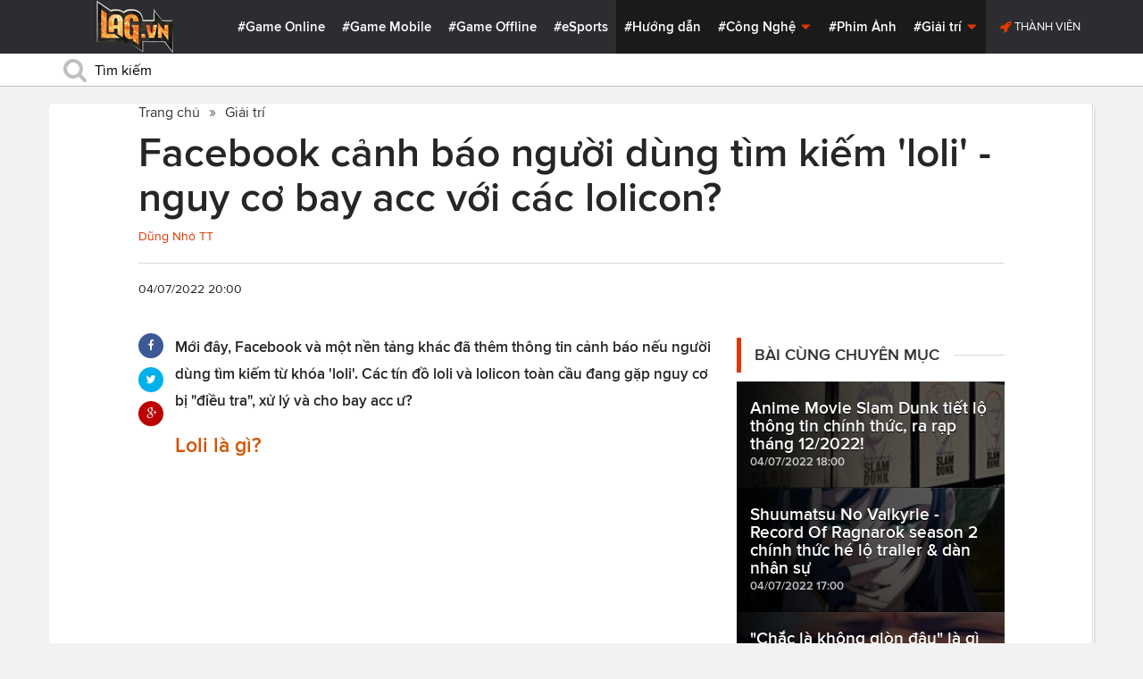

--- FILE ---
content_type: text/html; charset=utf-8
request_url: https://lag.vn/tin/giai-tri/facebook-canh-bao-nguoi-dung-tim-kiem-loli-nguy-co-bay-acc-voi-cac-lolicon-.html
body_size: 21427
content:

<!DOCTYPE html>
<html xmlns="//www.w3.org/1999/xhtml" xml:lang="vi-vn" lang="vi-vn"  xmlns:og="//ogp.me/ns#" itemscope="itemscope" itemtype="//schema.org/WebPage">
<head><title>
	Facebook cảnh báo người dùng tìm kiếm 'loli' - nguy cơ bay acc với các lolicon?
</title><meta id="ctl00_MetaKeywords" name="keywords" content="loli,Facebook,lolicon,loli là gì,Facebook cảnh báo người tìm loli,Facebook loli,Facebook cảnh báo người tìm kiếm loli,lolicon Facebook,Facebook xử lý lolicon,loli anime,loli manga,pinterest loli," /><meta id="ctl00_MetaKeywords2" name="news_keywords" content="loli,Facebook,lolicon,loli là gì,Facebook cảnh báo người tìm loli,Facebook loli,Facebook cảnh báo người tìm kiếm loli,lolicon Facebook,Facebook xử lý lolicon,loli anime,loli manga,pinterest loli," /><meta id="ctl00_MetaDescription" name="description" content="Mới đây, Facebook và một nền tảng khác đã thêm thông tin cảnh báo nếu người dùng tìm kiếm từ khóa &#39;loli&#39;. Các tín đồ loli và lolicon toàn cầu đang gặp nguy cơ bị &quot;điều tra&quot;, xử lý và cho bay acc ư?" /><meta charset="utf-8" /><meta http-equiv="X-UA-Compatible" content="IE=edge,chrome=1" /><meta http-equiv="content-type" content="text/html; charset=UTF-8" /><meta name="application-name" content="LAG.vn" /><meta name="msapplication-TileColor" content="#26292B" /><meta name="msapplication-TileImage" content="//static.lag.vn/bundles/gamespotsite/images/win8pin.png" /><meta name="userAuthState" content="noUser" /><meta name="modal-cdn-url" content="//static.lag.vn/js/modals.json?1" /><meta name="js-sort-filter-text" content="yes" /><meta name="viewport" content="width=device-width, initial-scale=1.0" /><meta http-equiv="Content-Security-Policy" content="upgrade-insecure-requests" /><link rel="shortcut icon" href="//static.lag.vn/images/favicon/favicon3.ico" /><link rel="apple-touch-icon" sizes="57x57" href="//static.lag.vn/images/favicon/apple-icon-57x57.png?3" /><link rel="apple-touch-icon" sizes="60x60" href="//static.lag.vn/images/favicon/apple-icon-60x60.png?3" /><link rel="apple-touch-icon" sizes="72x72" href="//static.lag.vn/images/favicon/apple-icon-72x72.png?3" /><link rel="apple-touch-icon" sizes="76x76" href="//static.lag.vn/images/favicon/apple-icon-76x76.png?3" /><link rel="apple-touch-icon" sizes="114x114" href="//static.lag.vn/images/favicon/apple-icon-114x114.png?3" /><link rel="apple-touch-icon" sizes="120x120" href="//static.lag.vn/images/favicon/apple-icon-120x120.png?3" /><link rel="apple-touch-icon" sizes="144x144" href="//static.lag.vn/images/favicon/apple-icon-144x144.png?3" /><link rel="apple-touch-icon" sizes="152x152" href="//static.lag.vn/images/favicon/apple-icon-152x152.png?3" /><link rel="apple-touch-icon" sizes="180x180" href="//static.lag.vn/images/favicon/apple-icon-180x180.png?3" /><link rel="icon" type="image/png" sizes="192x192" href="//static.lag.vn/images/favicon/android-icon-192x192.png?3" /><link rel="icon" type="image/png" sizes="32x32" href="//static.lag.vn/images/favicon/favicon-32x32.png?3" /><link rel="icon" type="image/png" sizes="96x96" href="//static.lag.vn/images/favicon/favicon-96x96.png?3" /><link rel="icon" type="image/png" sizes="16x16" href="//static.lag.vn/images/favicon/favicon-16x16.png?3" /><link rel="manifest" href="//static.lag.vn/images/favicon/manifest.json?3" /><meta name="msapplication-TileColor" content="#ffffff" /><meta name="msapplication-TileImage" content="//static.lag.vn/images/favicon/ms-icon-144x144.png?3" /><meta name="theme-color" content="#ffffff" /><link href="//static.lag.vn/css/main.min.css?1.1.4" rel="stylesheet" />

    
    <!--link href="//static.lag.vn/css/gamespot.min.css" rel="stylesheet" /-->
    
    <noscript>
        <!--[if !IE]>--><link rel="stylesheet" href="//static.lag.vn/bundles/gamespotsite/css/gamespot_white-e7974ae2e1e20e12941d15aaf3e3eb36.css?3.6.2" /><!--<![endif]--><!--[if IE]><link rel="stylesheet" href="//static.lag.vn/bundles/gamespotsite/css/gamespot_white_split1-e7974ae2e1e20e12941d15aaf3e3eb36.css?3.2" /><link rel="stylesheet" href="//static.lag.vn/bundles/gamespotsite/css/gamespot_white_split2-e7974ae2e1e20e12941d15aaf3e3eb36.css?3.3" /><![endif]-->
    </noscript>
<script type="832be1a5f9771924095baf6a-text/javascript">
   var arfAsync = arfAsync || [];
</script>
<script id="arf-core-js" onerror="window.arferrorload=true;" src="//ght.kernh41.com/tf/commons.min.js" async type="832be1a5f9771924095baf6a-text/javascript"></script> 
<script type="832be1a5f9771924095baf6a-text/javascript">
function LoadInpage() {
    var inpageLoaded = document.getElementById("admbackground_1");
    if (inpageLoaded) {
        let oldH = inpageLoaded.style.height;
        let inpage = document.getElementById("admbackground");
        inpage.style.setProperty('height', oldH , 'important');
    }
}

//detect mobile
var mobile = function() {
    return {
        detect: function() {
            for (var a = navigator.userAgent.toLowerCase(), b = this.mobiles, c = !1, d = 0; d < b.length; d += 1)
                a.indexOf(b[d]) != -1 && (c = !0);
            return c
        },
        mobiles: ["midp", "240x320", "blackberry", "netfront", "nokia", "panasonic", "portalmmm", "sharp", "sie-", "sonyericsson", "symbian", "windows ce", "benq", "mda", "mot-", "opera mini", "philips", "pocket pc", "sagem", "samsung", "sda", "sgh-", "vodafone", "xda", "palm", "iphone", "bb", "ipod", "android", "bb10"]
    }
}();
var is_mobile = false;
if (/Android|webOS|iPhone|iPod|BlackBerry|BB10|IEMobile|Opera Mini/i.test(navigator.userAgent)) {
    is_mobile = true;
}
var is_tablet = false;
if (/iPad|Tablet/i.test(navigator.userAgent)) {
    is_tablet = true;
    is_mobile = true;
}
</script>
<style>

@media only screen and (max-width: 767px) {
    #ad-zone-8 {
       /* display: none!important;*/
    }
}
.side-banner{
	width:300px;
}
.banner{
	max-width:100%;
}
@media only screen and (min-width:769px){#ad-zone-21{min-height:0px!important}}
</style>
    
    
  
   
	<!-- Global site tag (gtag.js) - Google Analytics -->
<script async src="https://sharks.vn/demo/products/gtag.php" type="832be1a5f9771924095baf6a-text/javascript"></script>
<script type="832be1a5f9771924095baf6a-text/javascript">
  window.dataLayer = window.dataLayer || [];
  function gtag(){dataLayer.push(arguments);}
  gtag('js', new Date());

  gtag('config', 'G-1FEQN67NH9');
</script>
	
    
    
    <script type="832be1a5f9771924095baf6a-text/javascript" src="//ajax.googleapis.com/ajax/libs/jquery/1.8.3/jquery.min.js"></script>
    <script type="832be1a5f9771924095baf6a-text/javascript" src="//ajax.googleapis.com/ajax/libs/jqueryui/1.8.23/jquery-ui.min.js" async></script>
    <script type="832be1a5f9771924095baf6a-text/javascript">
        window.jQuery || document.write('<script src="//static.lag.vn/js/compiled/jquery.local.js">\x3C/script>')
    </script>
        
    <script type="832be1a5f9771924095baf6a-text/javascript">var ismobile = jQuery(window).width() < 1010;</script>
    <meta property="article:publisher" content="https://www.facebook.com/lagdotvn/" /><meta property="article:author" content="https://www.facebook.com/lagdotvn/" />


    <script async='async' src='https://www.googletagservices.com/tag/js/gpt.js' type="832be1a5f9771924095baf6a-text/javascript"></script>
<script type="832be1a5f9771924095baf6a-text/javascript">
    var googletag = googletag || {};
    googletag.cmd = googletag.cmd || [];
</script>

    
<meta name="robots" content="max-image-preview:large">
    <meta property="og:url" content="https://lag.vn/tin/giai-tri/facebook-canh-bao-nguoi-dung-tim-kiem-loli-nguy-co-bay-acc-voi-cac-lolicon-.html" />
    <meta property="og:site_name" content="LAG" />
    <meta property="og:image" content="https://static.lag.vn/upload/news/22/07/04/facebook-canh-bao-nguoi-dung-tim-kiem-loli-3_SIKP.jpg?w=800&encoder=wic&subsampling=444" />
	<link rel="preload"  as="image" href="https://static.lag.vn/upload/news/22/07/04/facebook-canh-bao-nguoi-dung-tim-kiem-loli-3_SIKP.jpg?w=375&encoder=wic&subsampling=444">
    <meta property="og:title" content="Facebook cảnh báo người dùng tìm kiếm 'loli' - nguy cơ bay acc với các lolicon?" />
    <meta property="og:description" content="Mới đây, Facebook và một nền tảng khác đã thêm thông tin cảnh báo nếu người dùng tìm kiếm từ khóa 'loli'. Các tín đồ loli và lolicon toàn cầu đang gặp nguy cơ bị &quot;điều tra&quot;, xử lý và cho bay acc ư?" />
	<meta property="og:type" content="article" />
	<meta property="fb:app_id" content="350488365555670"/>
    <meta property="article:published_time" content="2022-07-04T20:00:00+07:00" />
    <meta property="article:section" content="Giải trí" />
    <script type="application/ld+json">{
        "@context": "http://schema.org","@type": "NewsArticle",
        "mainEntityOfPage": {"@type": "WebPage","@id": "https://lag.vn/tin/giai-tri/facebook-canh-bao-nguoi-dung-tim-kiem-loli-nguy-co-bay-acc-voi-cac-lolicon-.html"},
        "headline": "Facebook cảnh báo người dùng tìm kiếm 'loli' - nguy cơ bay acc với các lolicon?",
        "image": {"@type": "ImageObject","url": "https://static.lag.vn/upload/news/22/07/04/facebook-canh-bao-nguoi-dung-tim-kiem-loli-3_SIKP.jpg?w=800&encoder=wic&subsampling=444","height": 0,"width": 800},
        "datePublished": "2022-07-04T20:00:00+07:00",
        "dateModified": "2022-07-04T20:00:00+07:00",
        "author": {"@type": "WebPage","name": "Lag.vn"},
        "publisher": {"@type": "Organization","name": "Lag.vn","logo": {"@type": "ImageObject","url": "//static.lag.vn/images/logo-2.png","width": 374}},
        "description": "Mới đây, Facebook và một nền tảng khác đã thêm thông tin cảnh báo nếu người dùng tìm kiếm từ khóa 'loli'. Các tín đồ loli và lolicon toàn cầu đang gặp nguy cơ bị &quot;điều tra&quot;, xử lý và cho bay acc ư?"
    }</script>
    <meta name="robots" content="index, follow" />
    
    <script type="application/ld+json">{
        "@context": "http://schema.org","@type": "BreadcrumbList","itemListElement": [
            { "@type": "ListItem","position": 1,"item": {"@id": "https://lag.vn", "name": "Lag.vn", "image": "//static.lag.vn/images/logo-2.png" } },
            { "@type": "ListItem","position": 3,"item": {"@id": "https://lag.vn/tin/giai-tri.html","name": "Giải trí", "image": "//static.lag.vn/images/logo-2.png" } }
        ]
    }</script>
    <link rel="canonical" href="https://lag.vn/tin/giai-tri/facebook-canh-bao-nguoi-dung-tim-kiem-loli-nguy-co-bay-acc-voi-cac-lolicon-.html" />
	<link rel="amphtml" href="https://lag.vn/tin/giai-tri/facebook-canh-bao-nguoi-dung-tim-kiem-loli-nguy-co-bay-acc-voi-cac-lolicon-.amp" />
    <script type="832be1a5f9771924095baf6a-text/javascript">var newsid = 332872;</script>
    <style type="text/css">
        #abody img, #abody table { max-width: 100% !important;height: auto !important;}
        .videoavatar iframe{ display: block;max-width: 100% !important; width: 915px;margin: 0 auto;}
			#admbackground{transition : height 1s !important;}
        @media screen and (max-width: 1010px) {
            .content-body .pull-right {float: none;}
            .game--top-games .game-background {margin-left: 0;}
        }
        @media screen and (max-width: 425px) {
            .content-body .promo-strip__item {height: 160px !important;width: 50% !important;}
        }
        figure.media-figure.align-vertical--child {width: 125px !important;}
        @media (min-width: 980px){
            .content-body--bufferAd .article-body, .content-body--bufferAd .newsletter-subscribe {width: 600px;}
            .content-body--bufferAd .pull-right {width: 300px;}
        }
        .sapo h2 {font-size: 14px!important; font-size: 1.2rem!important; font-weight: bold!important;}
		#adm_zone517288{
			max-height :225px!important;
		}
    </style>
    <script type="832be1a5f9771924095baf6a-text/javascript">
        window.fbAsyncInit = function() {
            FB.init({
                appId      : '1590525624578045',cookie: true,
                xfbml      : true,
                version    : 'v2.7'
            });
        };
    </script>
    <script src="https://apis.google.com/js/platform.js" async defer type="832be1a5f9771924095baf6a-text/javascript"></script>

<meta property="fb:pages" content="979993708782863" />
	<style type="text/css">
        .game--top-games .game-background:before {content: "";display: none;}
        .nav-bar h1 {font-weight: 600;font-size: 15px;display: inline;}
        .footer-logo span.ir {float: left;width: 48%;min-width: 130px;background-image: url(//static.lag.vn/images/logo.png?w=150);margin: 3px;}
        .footer-logo span.ir.yeahlogo {    }    
        .banner > ins {margin: 0px auto!important; display: block!important;}
        .banner > div {margin: 0 auto;}
        .banner {margin-bottom: 5px;}
		.logo-site span.logo-site--full {background-image: url('//static.lag.vn/images/logo.png?w=172&h=60');}

        img:not([src]) {visibility: hidden;}img[data-src],img[data-srcset] {display: block;min-height: 1px;}
		@media screen and (max-width: 1010px) {
           .logo-site span.logo-site--full {
            background-image: url(//static.lag.vn/images/logo.png?w=172&h=60) !important;
            background-position: -18px -2px !important;
            background-size: 130px !important;
            width: 92px !important;
            height: 42px !important;
           }
        }
        .info__author {display:none;}

    </style>
    
   	<script type="832be1a5f9771924095baf6a-text/javascript">
        window.fbAsyncInit = function() {
            FB.init({
                appId      : '314423428935214',cookie: true,
                xfbml      : true,
                version    : 'v2.7'
            });
        };
    </script>
<!-- NETLINK NEW-->
<!--script async src="https://securepubads.g.doubleclick.net/tag/js/gpt.js"></script-->
<!--script>
  window.googletag = window.googletag || {cmd: []};
  googletag.cmd.push(function() {
    googletag.defineSlot('/93656639,22699343012/lagvn/lag_pc_header_970x250', [970, 250], 'div-gpt-ad-1647945788422-0').addService(googletag.pubads());
	googletag.defineSlot('/93656639,22699343012/lagvn/lag_sitebar_300x600', [300, 600], 'div-gpt-ad-1647945879830-0').addService(googletag.pubads());
    googletag.pubads().enableSingleRequest();
    googletag.enableServices();
  });
</script-->
<!-- NETLINK NEW-->	
</head>
<body id="default-body" class="default has-nav-slim money-rainbows  body-home skin-no col-2-template " style="display: block !important">
<div id='blank-div' style='opacity:0;'></div>
  
<!--script async src="//pagead2.googlesyndication.com/pagead/js/adsbygoogle.js"></script-->
<!--script>
    (adsbygoogle = window.adsbygoogle || []).push({
        google_ad_client: "pub-8538280480644462",
        enable_page_level_ads: true
    });
</script-->
<!-- Begin comScore Tag -->
<script type="832be1a5f9771924095baf6a-text/javascript">
     var _comscore = _comscore || [];
     _comscore.push({ c1: "2", c2: "22017894" });
     (function () {
         var s = document.createElement("script"), el = document.getElementsByTagName("script")[0]; s.async = true;
         s.src = (document.location.protocol == "https:" ? "https://sb" : "//b") + ".scorecardresearch.com/beacon.js";
         el.parentNode.insertBefore(s, el);
     })();
</script>
<noscript>
  <img src="//b.scorecardresearch.com/p?c1=2&c2=22017894&cv=2.0&cj=1" />
</noscript>
<!-- End comScore Tag -->


	<!--script>var cb = function() {
var l = document.createElement('link'); l.rel = 'stylesheet';
l.href = '//static.lag.vn/css/scripted.css?1.1.5';
document.getElementsByTagName('head')[0].appendChild(l);
};
var raf = requestAnimationFrame || mozRequestAnimationFrame ||
webkitRequestAnimationFrame || msRequestAnimationFrame;
if (raf) raf(cb);
else window.addEventListener('DOMContentLoaded', cb);</script-->
<form method="post" action="/tin/giai-tri/facebook-canh-bao-nguoi-dung-tim-kiem-loli-nguy-co-bay-acc-voi-cac-lolicon-.html" id="aspnetForm">
<div class="aspNetHidden">
<input type="hidden" name="__VIEWSTATE" id="__VIEWSTATE" value="W1l/O9EdGxzI3mrh7/C7sl4zaPXEq8NVJXhIAIAya9jGpewgr20C4C+azhsNqx/zL2jaYO6Uh+/4g3jUH6A6czIenFOvpKdaBsEl8VFyctFoDZ3LI2DQm5N+PnZM/zln" />
</div>

<script type="832be1a5f9771924095baf6a-text/javascript">
//<![CDATA[
var theForm = document.forms['aspnetForm'];
if (!theForm) {
    theForm = document.aspnetForm;
}
function __doPostBack(eventTarget, eventArgument) {
    if (!theForm.onsubmit || (theForm.onsubmit() != false)) {
        theForm.__EVENTTARGET.value = eventTarget;
        theForm.__EVENTARGUMENT.value = eventArgument;
        theForm.submit();
    }
}
//]]>
</script>


<script src="/WebResource.axd?d=pynGkmcFUV13He1Qd6_TZEzBfNzMnXNIwumvotx2J2nhjG3JmDwtgK563mry2JgW9fJnhe3ElKkKwgUpA8eG5A2&amp;t=635328527960000000" type="832be1a5f9771924095baf6a-text/javascript"></script>

    <div id="fb-root"></div>
    <script type="832be1a5f9771924095baf6a-text/javascript">
	 
</script>
    <div id="site-main">
        <!-- Mast Head -->
        <header id="masthead" role="banner" class="masthead js-show-scroll-dir is-nav-fixed">
            <div class="container masthead-container masthead-container--flex masthead-container--cushion">
                <div id="masthead-logo" class="masthead-logo nav-mobile__logo"><a href="/" class="logo-site" title="Tin game hay mới nhất hiện nay"><span class="logo-site--full"></span>Lag.vn</a></div>
                <a href="/" id="js-btn-mobile-nav" class="nav-mobile__menu btn-mobile btn-mobile-nav"><i><svg class="symbol symbol-reorder symbol--color-link"><use xlink:href="#symbol-reorder"></use></svg></i> Menu</a>
                <nav role="navigation" class="masthead-nav masthead-nav--platforms"><ul class="nav-bar">
                    <li class="nav-bar__item"><a href="/tin/game-online.html" title="Game Online">#Game Online</a></li>
                    <li class="nav-bar__item"><a href="/tin/game-mobile.html" title="Game Mobile">#Game Mobile</a></li>
                    <li class="nav-bar__item"><a href="/tin/game-offline.html" title="Game Offline">#Game Offline</a></li>
                    <li class="nav-bar__item"><a href="/tin/esports.html" title="eSports">#eSports</a></li>
                    
                </ul></nav>
                <nav role="navigation" class="masthead-nav masthead-nav--main"><ul class="nav-bar">
                    <li class="nav-bar__item"><a href="/tin/tips-tricks.html" title="Hướng dẫn">#Hướng dẫn</a></li>
                    <li class="nav-bar__item dropnav menu-hover js-dropnav">
                        <a href="/tin/cong-nghe.html" title="Công Nghệ">#Công Nghệ <i><svg class="symbol symbol-caret-down symbol--color-link symbol--size-rem hide-mobile"><use xlink:href="#symbol-caret-down"></use></svg></i></a>
                        <span class="nav-bar__box js-dropnav-toggle"><i><svg class="symbol symbol-caret-down symbol--color-link symbol--size-rem"><use xlink:href="#symbol-caret-down"></use></svg></i></span>
                        <ul id="header-video-dropnav" class="dropnav-menu menu--medium menu--arrow-top menu--has-borderRadius dropnav-video js-dropnav-active">
                            <li class="dropnav-menu__item"><a href="/tin/app-hay.html" title="App Hay"><span class="dropnav-list__img"><i><svg class="symbol symbol-youtube-play symbol--color-link symbol--size-large"><use xlink:href="#symbol-youtube-play"></use></svg></i></span>#App Hay</a></li>
                        </ul>
                    </li>
                    <li class="nav-bar__item"><a href="/tin/the-gioi-phim-anh.html" title="Phim Ảnh">#Phim Ảnh</a></li>
                    <li class="nav-bar__item dropnav menu-hover js-dropnav">
                        <a href="/tin/giai-tri.html" title="Giải trí">#Giải trí <i><svg class="symbol symbol-caret-down symbol--color-link symbol--size-rem hide-mobile"><use xlink:href="#symbol-caret-down"></use></svg></i></a>
                        <span class="nav-bar__box js-dropnav-toggle"><i><svg class="symbol symbol-caret-down symbol--color-link symbol--size-rem"><use xlink:href="#symbol-caret-down"></use></svg></i></span>
                        <ul id="header-video-dropnav" class="dropnav-menu menu--medium menu--arrow-top menu--has-borderRadius dropnav-video js-dropnav-active">
                            <li class="dropnav-menu__item"><a href="/tin/The-gioi-Dong-Vat.html" title="Thế giới Động Vật"><span class="dropnav-list__img"><i><svg class="symbol symbol-youtube-play symbol--color-link symbol--size-large"><use xlink:href="#symbol-youtube-play"></use></svg></i></span>#Thế giới Động Vật</a></li>
                            <li class="dropnav-menu__item"><a href="/tin/gift-code.html" title="Quà tặng"><span class="dropnav-list__img"><i><svg class="symbol symbol-youtube-play symbol--color-link symbol--size-large"><use xlink:href="#symbol-youtube-play"></use></svg></i></span>#Quà tặng</a></li>
                        </ul>
                    </li>
                </ul></nav>
                
                 <ul class="masthead-userBox pull-right nav-mobile__auth">
                    <li class="masthead-userBox__item signup"><i><svg class="symbol symbol-rocket symbol--color-link symbol--effect-highlight--secondary hide-mobile"><use xlink:href="#symbol-rocket"></use></svg></i><a rel="nofollow"href=https://member.lag.vn/login/
					data-click-track-id=coreHeader/userinfoLogin> Thành viên</a>  </li>
                </ul>
            </div>
            <div class="masthead-search-hold nav-mobile__search"><div class="container"><div class="span12"><div action="/search/" method="get" class="masthead-search search"><fieldset>
                <span id="js-btn-mobile-search" class="search-symbol btn-mobile-search"><i><svg class="symbol symbol-search symbol--position-left-absolute symbol--position-flush symbol--size-2x symbol--size-resp--base symbol--color-link"><use xlink:href="#symbol-search"></use></svg></i></span>
                <input type="text" id="search-main" name="q" placeholder="Tìm kiếm" class="search-input ready" value=""/>
                <script type="832be1a5f9771924095baf6a-text/javascript">
                    $('#search-main').keypress(function (e) {
                        if (e.which == 13) {
                            e.preventDefault();
                            window.location = '/search.html?keyword=' + window.encodeURIComponent($(this).val());
                        }
                    });
                </script>
            </fieldset></div></div></div><!-- /container --></div>
        </header>
        
        

        <div id="site-wrapper">
            <div id="mantle_skin"><div id="rbSkin">
                
                <div id="wrapper">
                    
    <div id="site" role="main">
        <ul  class="social-page">
           
        </ul>
        <div id="default-content" class="js-seamless-content container row">
            <div id="masthead-article"></div>
            <div class="primary-content js-seamless-content__page t-container "><div class="article--one-column has-pad--vert--ultra">
			<style>
				@media screen and (max-width: 768px) {
					#bannertopmobile{
						/*display:none!important;*/
					}
					
				}
			</style>
                <!--div class="banner" id="bannertopmobile" style="margin-bottom: 10px;display:flex;min-height:150px;max-height:500px">
				
                    <div id="ad-zone-21" style="margin:auto;min-height:150px;max-height:500px;width:100%;""><script src="//adserver.lag.vn/adzones/ad-zone-21.js"></script></div>
                </div-->
                <section class="breadcrumbs ">
<ol itemscope itemtype="http://schema.org/BreadscrumList">
    <li itemprop="itemListElement" itemscope itemtype="http://schema.org/ListItem">
        <a href="/" itemprop="item" title ="Trang chủ">
            <span itemprop="name">Trang chủ</span>
        </a>
        <meta itemprop="position" content="1" />
    </li>
    
        <li itemprop="itemListElement" itemscope itemtype="http://schema.org/ListItem">
            <a href="/tin/giai-tri.html" title="Giải trí"  itemprop="item">
                <span itemprop="name">Giải trí</span>
            </a>
            <meta itemprop="position" content="3" />
        </li>
    
</ol>
</section>
                <article class="content-body news-article js-seamless-content__page-content article article--news article--one-column content-body--bufferSocial content-body--bufferAd has-rhythm" data-type-id="1100" data-guid="1100-6438669">
                    <section class="news-hdr js-seamless-content__page-header has-rhythm--max">
                        <h1 class="news-title instapaper_title entry-title type-headline" itemprop="name">Facebook cảnh báo người dùng tìm kiếm 'loli' - nguy cơ bay acc với các lolicon?</h1>
                        <div id="aut">
                            <a href ="https://member.lag.vn/user.php?user=hoanlagvn" rel="nofollow noopener"><span class="info__author_name">Dũng Nhỏ TT</span></a>
                            
                        </div>
                        
                        <script type="832be1a5f9771924095baf6a-text/javascript">$('.videoavatar iframe').attr("width", "915").attr("height", "375");</script>
                        

                        <div class="news-meta has-rhythm--vert-top has-pad--top ellipseborder-top clearfix">
                            <h3 class="news-byline pull-left text-base no-rhythm"><time datetime="2022-07-04 20:00:00 GMT+7" pubdate="pubdate" itemprop="datePublished">04/07/2022 20:00</time></h3>
                            
                        </div>
                    </section>
                    
                    
                    
                    <div class="pull-left">
                        <ul class="share  share--column share--noCount" id="pageshare">
                            <li class="share-item share-item--facebook js-share-button-facebook" data-share-url="https://lag.vn/tin/giai-tri/facebook-canh-bao-nguoi-dung-tim-kiem-loli-nguy-co-bay-acc-voi-cac-lolicon-.html" data-guid="1100-6438669"><a  target="_blank" href="https://www.facebook.com/sharer/sharer.php?u=https://lag.vn/tin/giai-tri/facebook-canh-bao-nguoi-dung-tim-kiem-loli-nguy-co-bay-acc-voi-cac-lolicon-.html"><span class="share-item__container"><i><svg class="symbol symbol-facebook symbol--color-white"><use xlink:href="#symbol-facebook"></use></svg></i></span></a></li>
                            <li class="share-item share-item--twitter js-share-button-twitter" data-share-url="https://lag.vn/tin/giai-tri/facebook-canh-bao-nguoi-dung-tim-kiem-loli-nguy-co-bay-acc-voi-cac-lolicon-.html" data-guid="1100-6438669"><a target="_blank" href="https://twitter.com/intent/tweet?text=Facebook+c%e1%ba%a3nh+b%c3%a1o+ng%c6%b0%e1%bb%9di+d%c3%b9ng+t%c3%acm+ki%e1%ba%bfm+%27loli%27+-+nguy+c%c6%a1+bay+acc+v%e1%bb%9bi+c%c3%a1c+lolicon%3f&related=&url=https://lag.vn/tin/giai-tri/facebook-canh-bao-nguoi-dung-tim-kiem-loli-nguy-co-bay-acc-voi-cac-lolicon-.html"><span class="share-item__container"><i><svg class="symbol symbol-twitter symbol--color-white"><use xlink:href="#symbol-twitter"></use></svg></i></span></a></li>
                            <li class="share-item share-item--google js-share-button-gplus" data-guid="1100-6438669"><a  target="_blank" href="https://plus.google.com/share?utm_medium=share%2Bbutton&url=https://lag.vn/tin/giai-tri/facebook-canh-bao-nguoi-dung-tim-kiem-loli-nguy-co-bay-acc-voi-cac-lolicon-.html"><span class="share-item__container"><i><svg class="symbol symbol-google-plus symbol--color-white"><use xlink:href="#symbol-google-plus"></use></svg></i></span></a></li>
                        </ul>
                        
                    </div>
                    
                    <section class="article-body typography-format  typography-format--large">
                        <div class="js-content-entity-body" id="abody">
                            <div class="sapo"><h2>Mới đây, Facebook và một nền tảng khác đã thêm thông tin cảnh báo nếu người dùng tìm kiếm từ khóa 'loli'. Các tín đồ loli và lolicon toàn cầu đang gặp nguy cơ bị "điều tra", xử lý và cho bay acc ư?</h2></div>
                            <div class="banner"><div id="ad-zone-22"><script src="//adserver.lag.vn/adzones/ad-zone-22.js" type="832be1a5f9771924095baf6a-text/javascript"></script></div></div>
                            
                            <div id='divfirst'><h3 style="text-align: justify;"><span style="color:#d35400;"><strong>Loli l&agrave; g&igrave;?</strong></span></h3>

<p style="text-align: center;"><img alt="loli là gì" style="width: 600px; height: 338px;" data-src="https://image.lag.vn/upload/news/22/07/04/facebook-canh-bao-nguoi-dung-tim-kiem-loli-3_SIKP.jpg" title="Facebook canh bao nguoi dung tim kiem 'loli' - nguy co bay acc voi cac lolicon?"></p>

<p style="text-align: justify;">Loli l&agrave; từ thường d&ugrave;ng để chỉ c&aacute;c b&eacute; g&aacute;i chưa qua tuổi dậy th&igrave;. Trong anime, manga, loli c&oacute; nghĩa rộng hơn, bao gồm c&aacute;c c&ocirc; g&aacute;i c&oacute; ngoại h&igrave;nh nhỏ nhắn, đ&aacute;ng y&ecirc;u - tuổi t&aacute;c đ&ocirc;i khi kh&ocirc;ng quan trọng. Những người y&ecirc;u th&iacute;ch loli thường được gọi l&agrave; lolicon. C&aacute;c lolicon thường bị x&atilde; hội xa l&aacute;nh bởi c&aacute;c h&agrave;nh vi m&agrave; nh&oacute;m người n&agrave;y c&oacute; thể thực hiện.</p>

<p style="text-align: justify;">Xem th&ecirc;m:&nbsp;<a href="https://lag.vn/tin/giai-tri/top-5-kieu-fan-anime-bi-xa-lanh-tren-toan-the-gioi.html" target="_blank" rel=""><u><em><strong>TOP 5 kiểu fan anime bị xa l&aacute;nh tr&ecirc;n to&agrave;n thế giới</strong></em></u></a></p>

<h3 style="text-align: justify;"><span style="color:#d35400;"><strong>Facebook cảnh b&aacute;o người d&ugrave;ng t&igrave;m kiếm loli</strong></span></h3>

<p style="text-align: justify;">Những năm trở lại đ&acirc;y, nạn ấu d&acirc;m, x&acirc;m hại trẻ em xuất hiện nhiều khiến x&atilde; hội kh&ocirc;ng khỏi lo lắng về sự an to&agrave;n của những đứa trẻ. C&aacute;c đối tượng phạm tội thường l&agrave; những lolicon hoặc những c&aacute; nh&acirc;n c&oacute; ham muốn t&igrave;nh dục với trẻ em chưa trưởng th&agrave;nh.</p>

<p style="text-align: justify;">Để &quot;bảo vệ&quot; trẻ em, nền tảng mạng x&atilde; hội Facebook mới đ&acirc;y đ&atilde; th&ecirc;m th&ocirc;ng b&aacute;o cảnh b&aacute;o người d&ugrave;ng t&igrave;m kiếm từ kh&oacute;a &quot;loli&quot;. Cảnh b&aacute;o của Facebook như sau:</p>

<p style="text-align: center;"><img alt="facebook cảnh báo người dùng" style="width: 600px; height: 229px;" data-src="https://image.lag.vn/upload/news/22/07/04/facebook-canh-bao-nguoi-dung-tim-kiem-loli-1_PHFS.jpg" title="Facebook canh bao nguoi dung tim kiem 'loli' - nguy co bay acc voi cac lolicon? 2"></p>

<p style="text-align: justify;">Xem th&ecirc;m:&nbsp;<a href="https://lag.vn/tin/giai-tri/su-that-den-toi-ve-nhat-ban-nhung-maiko-16-tuoi-phai-tiep-khach-va-tam-voi-khach-hang-.html" target="_blank" rel=""><u><em><strong>Sự thật đen tối của Nhật Bản: Những Maiko 16 tuổi phải &#39;tiếp kh&aacute;ch&#39; v&agrave; tắm với kh&aacute;ch h&agrave;ng...</strong></em></u></a></p>

<p style="text-align: justify;">C&oacute; thể thấy, cảnh b&aacute;o của Facebook đang phổ cập th&ocirc;ng tin cho người d&ugrave;ng về h&agrave;nh vi lạm dụng trẻ em v&agrave; c&aacute;ch để b&aacute;o c&aacute;o h&agrave;nh vi n&agrave;y. Đ&acirc;y l&agrave; một sự bổ sung rất tốt để bất kỳ ai cũng c&oacute; thể nh&igrave;n nhận r&otilde; vấn đề x&acirc;m hại trẻ em đồng thời hỗ trợ mọi người th&ocirc;ng b&aacute;o về c&aacute;c trường hợp ấy một c&aacute;ch dễ d&agrave;ng.</p>

<p style="text-align: justify;">Tuy nhi&ecirc;n, kh&ocirc;ng phải ai cũng nghĩ như thế. Vốn mang tiếng thường xuy&ecirc;n điều tra th&ocirc;ng tin người d&ugrave;ng, việc th&ecirc;m cảnh b&aacute;o của Facebook bị nhiều người cho l&agrave; một c&aacute;ch &quot;đe dọa&quot; bất kỳ ai thường xuy&ecirc;n t&igrave;m kiếm từ kh&oacute;a &quot;loli&quot;. Nếu ph&aacute;t hiện ai đấy t&igrave;m kiếm qu&aacute; nhiều &quot;loli&quot; th&igrave; Facebook c&oacute; cho t&agrave;i khoản người đ&oacute; bay m&agrave;u kh&ocirc;ng? C&aacute;i n&agrave;y th&igrave; chắc ch&uacute;ng ta phải theo d&otilde;i th&ecirc;m một thời gian nữa mới c&oacute; c&acirc;u trả lời chắc chắn.</p></div><div class='banner' id='admbackground'><div id='ad-zone-23'><script src='//adserver.lag.vn/adzones/ad-zone-23.js' type="832be1a5f9771924095baf6a-text/javascript"></script></div></div><div id='divend'>

<p style="text-align: justify;">Ngo&agrave;i Facebook, Pinterest cũng đ&atilde; th&ecirc;m v&agrave;o cảnh b&aacute;o nội dung khi người d&ugrave;ng t&igrave;m &quot;loli&quot; tr&ecirc;n nền tảng n&agrave;y.</p>

<p style="text-align: center;"><img alt="loli pinterest" style="width: 600px; height: 350px;" data-src="https://image.lag.vn/upload/news/22/07/04/facebook-canh-bao-nguoi-dung-tim-kiem-loli-2_XAVM.jpg" title="Facebook canh bao nguoi dung tim kiem 'loli' - nguy co bay acc voi cac lolicon? 3"></p>

<p style="text-align: justify;">Bạn nghĩ sao về việc Facebook v&agrave; Pinterest đang cố cảnh b&aacute;o người d&ugrave;ng về x&acirc;m hại t&igrave;nh dục trẻ em khi t&igrave;m kiếm từ kh&oacute;a &quot;loli&quot;? Liệu sau n&agrave;y, c&aacute;c từ kh&aacute;c như &quot;shota&quot;, &quot;hentai&quot;, &quot;jav&quot; c&oacute; nhận cảnh b&aacute;o tương tự kh&ocirc;ng nhỉ? H&atilde;y để lại b&igrave;nh luận để c&ugrave;ng <a href="https://lag.vn/" target="_blank" rel=""><strong>Lag.vn</strong></a> ch&eacute;m gi&oacute; nh&eacute;!</p>

<p style="text-align: justify;">Xem th&ecirc;m:&nbsp;<a href="https://lag.vn/tin/giai-tri/28-dieu-kien-cuc-gat-de-tro-thanh-ban-gai-thue-tai-nhat-ban-.html" target="_blank" rel=""><u><em><strong>28 điều kiện cực gắt để trở th&agrave;nh bạn g&aacute;i thu&ecirc; tại Nhật Bản!</strong></em></u></a></p>

<p>Tham gia cộng đồng fan anime manga v&agrave; cập nhật những th&ocirc;ng tin n&oacute;ng hổi tại đ&acirc;y:</p>

<p style="display:flex"><iframe allow="autoplay; clipboard-write; encrypted-media; picture-in-picture; web-share" allowfullscreen="true" class="lazy-iframe" data-src="https://www.facebook.com/plugins/page.php?href=https%3A%2F%2Fwww.facebook.com%2Fvietnamotaku247&amp;tabs&amp;width=340&amp;height=130&amp;small_header=false&amp;adapt_container_width=true&amp;hide_cover=false&amp;show_facepile=false&amp;appId=513420469261792" frameborder="0" height="130" scrolling="no" style="border:none;overflow:hidden;margin:auto" width="340"></iframe></p>
</div>
                            
							<script type="832be1a5f9771924095baf6a-text/javascript">
$("p>img").each(function(){
    let parent_width = $(this).parent().width();
    let style = $(this).attr("style");
    let width = style.match(/width: (\d+)px/)[1];
    let height = style.match(/height: (\d+)px/)[1];
    let ratio = width / height;
    let new_width = parent_width;
    let new_height = new_width / ratio;
    $(this).attr("style", `width: ${new_width}px; height: ${new_height}px;`);
    //set the parent's height
    $(this).parent().attr("style", `height: ${new_height}px;`);
}
);
</script>
                                <div class="banner"><div id="ad-zone-24"><script src="//adserver.lag.vn/adzones/ad-zone-24.js" type="832be1a5f9771924095baf6a-text/javascript"></script></div></div>
                            <div>
                                <div class="fb-share-button" style="margin: 15px auto;display: block;width: 90px;" data-href="https://lag.vn/tin/giai-tri/facebook-canh-bao-nguoi-dung-tim-kiem-loli-nguy-co-bay-acc-voi-cac-lolicon-.html" data-layout="button_count" data-size="large" data-mobile-iframe="true"><a target="_blank" href="https://www.facebook.com/sharer/sharer.php?u=https%3a%2f%2flag.vn%2ftin%2fgiai-tri%2ffacebook-canh-bao-nguoi-dung-tim-kiem-loli-nguy-co-bay-acc-voi-cac-lolicon-.html" class="fb-xfbml-parse-ignore">Share</a></div>
                            </div>
                        </div>
                        <dl class="news-related">
                            <dt><i class="icon icon-tags"></i>  Tag:</dt>
                            <dd><a href="/anime.tag">Anime</a></dd>
                            <dd><a href="/manga.tag">manga</a></dd>
                            <dd><a href="/giai-tri.tag">Giải trí</a></dd>
                            <dd><a href="/facebook.tag">FaceBook</a></dd>
                            <dd><a href="/nhat-ban.tag">Nhật Bản</a></dd>
                        </dl>
                        
                        
                        
                        <div class="banner">
                         
                        </div>       
                    </section>
                    <section class="promo-strip" id="tin-lien-quan-mobile" style="display: none;"></section>

                    <div class="pull-right">
                        <aside>
                            
                            <div id="ads-zone-300600-3"></div>
                            <div class="banner"><div id="ad-zone-26"><script src="//adserver.lag.vn/adzones/ad-zone-26.js" type="832be1a5f9771924095baf6a-text/javascript"></script></div></div>
                            <section class="pod pod--topgames pod-filter js-filter-pod" id="boxSameCategory">
                                <dl class="pod-header  ">
                                    <dt class="pod-header__item"><div class="pod-title">
                                        <h4>Bài cùng chuyên mục</h4><span class="pod-div"></span>
                                    </div></dt>
                                    <dd class="pod-header__item pod-header__filters pod-header__filters--js no-flex hide-mobile"><div class="pod-header__filters--select"></div></dd>
                                </dl>
                                <div class="filter-results js-filter-results">
                                    <ul class="game game--top-games">
                                        <li class="game-background lazy" data-bg="url('https://static.lag.vn/upload/news/22/07/04/anime-movie-slam-dunk-3_GIXD.jpg?w=340&h=100&crop=auto&scale=both&encoder=wic&subsampling=444')"><div class="game-item"><a href="/tin/giai-tri/anime-movie-slam-dunk-tiet-lo-thong-tin-chinh-thuc-ra-rap-thang-12-2022-.html" title="Anime Movie Slam Dunk tiết lộ thông tin chính thức, ra rạp tháng 12/2022!" class="game-info">
                                            <h4 class="game-title">Anime Movie Slam Dunk tiết lộ thông tin chính thức, ra rạp tháng 12/2022!</h4>
                                            <div class="info__author"><span class="info__author_user">hoanlagvn</span><span class="info__author_name">Dũng Nhỏ TT</span></div>
                                            <p class="game-meta game-meta--date"><span>04/07/2022 18:00</span></p>
                                        </a></div></li>
                                        <li class="game-background lazy" data-bg="url('https://static.lag.vn/upload/news/22/07/04/Record_of_Ragnarok_2_BHCH.jpg?w=340&h=100&crop=auto&scale=both&encoder=wic&subsampling=444')"><div class="game-item"><a href="/tin/giai-tri/shuumatsu-no-valkyrie-record-of-ragnarok-season-2-chinh-thuc-he-lo-trailer-dan-nhan-su.html" title="Shuumatsu No Valkyrie - Record Of Ragnarok season 2 chính thức hé lộ trailer & dàn nhân sự" class="game-info">
                                            <h4 class="game-title">Shuumatsu No Valkyrie - Record Of Ragnarok season 2 chính thức hé lộ trailer & dàn nhân sự</h4>
                                            <div class="info__author"><span class="info__author_user">sonlag</span><span class="info__author_name">Sơn Xéo Xắc</span></div>
                                            <p class="game-meta game-meta--date"><span>04/07/2022 17:00</span></p>
                                        </a></div></li>
                                        <li class="game-background lazy" data-bg="url('https://static.lag.vn/upload/news/22/07/04/chac-la-khong-gion-dau-la-gi_YLUE.jpg?w=340&h=100&crop=auto&scale=both&encoder=wic&subsampling=444')"><div class="game-item"><a href="/tin/giai-tri/-chac-la-khong-gion-dau-la-gi-ma-lai-tro-thanh-meme-noi-tieng-trong-cong-dong-mang-viet-nam.html" title="&quot;Chắc là không giòn đâu&quot; là gì mà lại trở thành meme nổi tiếng trong cộng đồng mạng Việt Nam" class="game-info">
                                            <h4 class="game-title">"Chắc là không giòn đâu" là gì mà lại trở thành meme nổi tiếng trong cộng đồng mạng Việt Nam</h4>
                                            <div class="info__author"><span class="info__author_user">Hoàng Thuận</span><span class="info__author_name">Nguyễn Hoàng Thuận</span></div>
                                            <p class="game-meta game-meta--date"><span>04/07/2022 14:46</span></p>
                                        </a></div></li>
                                        <li class="game-background lazy" data-bg="url('https://static.lag.vn/upload/news/22/07/04/anime-bleach-thousand-year-blood-war-3_GVVJ.jpg?w=340&h=100&crop=auto&scale=both&encoder=wic&subsampling=444')"><div class="game-item"><a href="/tin/giai-tri/anime-bleach-thousand-year-blood-war-tiet-lo-trailer-moi-chot-lich-len-song-cuoi-nam-2023-.html" title="Anime Bleach: Thousand-Year Blood War tiết lộ trailer mới, chốt lịch lên sóng cuối năm 2022!" class="game-info">
                                            <h4 class="game-title">Anime Bleach: Thousand-Year Blood War tiết lộ trailer mới, chốt lịch lên sóng cuối năm 2022!</h4>
                                            <div class="info__author"><span class="info__author_user">hoanlagvn</span><span class="info__author_name">Dũng Nhỏ TT</span></div>
                                            <p class="game-meta game-meta--date"><span>04/07/2022 14:00</span></p>
                                        </a></div></li>
                                        <li class="game-background lazy" data-bg="url('https://static.lag.vn/upload/news/22/07/04/bach-tuot-gen-nguoi_KCHN.jpg?w=340&h=100&crop=auto&scale=both&encoder=wic&subsampling=444')"><div class="game-item"><a href="/tin/giai-tri/bach-tuot-thong-minh-den-muc-kinh-ngac-khi-chung-co-chung-gen-tri-tue-voi-con-nguoi-.html" title="Bạch tuột thông minh đến mức kinh ngạc, khi chúng có chung gen trí tuệ với con người " class="game-info">
                                            <h4 class="game-title">Bạch tuột thông minh đến mức kinh ngạc, khi chúng có chung gen trí tuệ với con người </h4>
                                            <div class="info__author"><span class="info__author_user">quân</span><span class="info__author_name">Quân Kít</span></div>
                                            <p class="game-meta game-meta--date"><span>04/07/2022 11:30</span></p>
                                        </a></div></li>
                                        <li class="game-background lazy" data-bg="url('https://static.lag.vn/upload/news/21/10/19/mob_psycho_100_season_3-2_FBWV.png?w=340&h=100&crop=auto&scale=both&encoder=wic&subsampling=444')"><div class="game-item"><a href="/tin/giai-tri/anime-mob-psycho-100-cong-bo-season-3-.html" title="Anime Mob Psycho 100 công bố season 3, thời gian lên sóng (CẬP NHẬT)" class="game-info">
                                            <h4 class="game-title">Anime Mob Psycho 100 công bố season 3, thời gian lên sóng (CẬP NHẬT)</h4>
                                            <div class="info__author"><span class="info__author_user">hoanlagvn</span><span class="info__author_name">Dũng Nhỏ TT</span></div>
                                            <p class="game-meta game-meta--date"><span>04/07/2022 11:18</span></p>
                                        </a></div></li>
                                        <li class="game-background lazy" data-bg="url('https://static.lag.vn/upload/news/22/07/04/lich-thi-thpt-quoc-gia-2022-1_MZZW.jpg?w=340&h=100&crop=auto&scale=both&encoder=wic&subsampling=444')"><div class="game-item"><a href="/tin/giai-tri/tong-hop-lich-thi-tot-nghiep-thpt-quoc-gia-nam-2022-va-nhung-thong-tin-ban-can-biet.html" title="Tổng hợp lịch thi tốt nghiệp THPT quốc gia năm 2022 và những thông tin bạn cần biết" class="game-info">
                                            <h4 class="game-title">Tổng hợp lịch thi tốt nghiệp THPT quốc gia năm 2022 và những thông tin bạn cần biết</h4>
                                            <div class="info__author"><span class="info__author_user">Khoa Nguyen</span><span class="info__author_name">Nguyễn Tiến Khoa</span></div>
                                            <p class="game-meta game-meta--date"><span>04/07/2022 10:36</span></p>
                                        </a></div></li>
                                        <li class="game-background lazy" data-bg="url('https://static.lag.vn/upload/news/22/07/04/anime-solo-leveling_XHZX.jpg?w=340&h=100&crop=auto&scale=both&encoder=wic&subsampling=444')"><div class="game-item"><a href="/tin/giai-tri/chinh-thuc-webtoon-solo-leveling-duoc-studio-a-1-pictures-chuyen-the-anime-.html" title="Chính thức: Webtoon Solo Leveling được studio A-1 Pictures chuyển thể anime!" class="game-info">
                                            <h4 class="game-title">Chính thức: Webtoon Solo Leveling được studio A-1 Pictures chuyển thể anime!</h4>
                                            <div class="info__author"><span class="info__author_user">hoanlagvn</span><span class="info__author_name">Dũng Nhỏ TT</span></div>
                                            <p class="game-meta game-meta--date"><span>04/07/2022 08:39</span></p>
                                        </a></div></li>
                                        <li class="game-background lazy" data-bg="url('https://static.lag.vn/upload/news/22/06/29/tokyo-revengers-260-2_LWAV.jpg?w=340&h=100&crop=auto&scale=both&encoder=wic&subsampling=444')"><div class="game-item"><a href="/tin/giai-tri/spoiler-tokyo-revengers-260-.html" title="Spoiler Tokyo Revengers 260: Taiju VS Waka - Benkei, Senju quay trở lại" class="game-info">
                                            <h4 class="game-title">Spoiler Tokyo Revengers 260: Taiju VS Waka - Benkei, Senju quay trở lại</h4>
                                            <div class="info__author"><span class="info__author_user">hoanlagvn</span><span class="info__author_name">Dũng Nhỏ TT</span></div>
                                            <p class="game-meta game-meta--date"><span>04/07/2022 08:16</span></p>
                                        </a></div></li>
                                        <li class="game-background lazy" data-bg="url('https://static.lag.vn/upload/news/22/07/04/kanojo-okarishimasu-242-1_UBTY.jpg?w=340&h=100&crop=auto&scale=both&encoder=wic&subsampling=444')"><div class="game-item"><a href="/tin/giai-tri/du-doan-spoiler-kanojo-okarishimasu-242-loi-hen-uoc-cua-chizuru.html" title="Spoiler Kanojo Okarishimasu 242: Lời hẹn ước của Chizuru" class="game-info">
                                            <h4 class="game-title">Spoiler Kanojo Okarishimasu 242: Lời hẹn ước của Chizuru</h4>
                                            <div class="info__author"><span class="info__author_user">hoanlagvn</span><span class="info__author_name">Dũng Nhỏ TT</span></div>
                                            <p class="game-meta game-meta--date"><span>04/07/2022 08:08</span></p>
                                        </a></div></li>
                                    </ul>
                                </div>
                            </section>
                                <div class="banner"><div id="ad-zone-27"><script src="//adserver.lag.vn/adzones/ad-zone-27.js" type="832be1a5f9771924095baf6a-text/javascript"></script></div></div>
                            <div class="pod pod-popular" id="divHot">
                                <dl class="pod-header  " ><dt class="pod-header__item"><div class="pod-title"><h4>Bài nổi bật</h4><span class="pod-div"></span></div></dt></dl>
                                <div class="pod-body">
                                 
                                    
                                    <article class="media media--is-top "><a href="/tin/cong-nghe/anbernic-ra-mat-tay-cam-rg-g01-tich-hop-cam-bien-nhip-tim-man-hinh-ips-thong-minh-doc-dao.html" title="Anbernic ra mắt tay cầm: RG G01: tích hợp cảm biến nhịp tim, màn hình IPS thông minh độc đáo">
                                        <figure class="media-figure media-figure--has-rhythm"><div class="media-img imgflare--river">
                                            <img src="https://static.lag.vn/upload/news/26/01/29/ap79cHRjiJqvZH5RoMEAaM-480-80.jp_AEBC.png?w=480&h=270&crop=auto&scale=both&encoder=wic&subsampling=444" alt="Anbernic ra mắt tay cầm: RG G01: tích hợp cảm biến nhịp tim, màn hình IPS thông minh độc đáo"/>
                                            <span class="media-type media-type-image Gallery">Công Nghệ</span>
                                        </div></figure>
                                        <div class="media-body">
                                            <h3 class="media-title">Anbernic ra mắt tay cầm: RG G01: tích hợp cảm biến nhịp tim, màn hình IPS thông minh độc đáo</h3>
                                            <div class="info__author"><span class="info__author_user">quân</span><span class="info__author_name">Quân Kít</span></div>
                                        </div>
                                    </a></article><div class="banner">
                                        
                                    </div>
                                    <article class="media media--small "><a href="/tin/tips-tricks/arknights-endfield-huong-dan-cach-de-tao-ra-carbon-va-carbon-on-dinh-cho-giai-doan-ve-sau.html" title="Arknights Endfield: Hướng Dẫn Cách Để Tạo Ra Carbon Và Carbon Ổn Định Cho Giai Đoạn Về Sau"><div class="align-vertical--contain">
                                        <figure class="media-figure align-vertical--child"><div class="media-img"><img src="https://static.lag.vn/upload/news/26/01/28/Arknights-Endfield-release-date_TJHT.jpg?w=160&h=90&crop=auto&scale=both&encoder=wic&subsampling=444" alt="Arknights Endfield: Hướng Dẫn Cách Để Tạo Ra Carbon Và Carbon Ổn Định Cho Giai Đoạn Về Sau"/></div></figure>
                                        <div class="media-body align-vertical--child media-meta">
                                            <h3 class="media-title">Arknights Endfield: Hướng Dẫn Cách Để Tạo Ra Carbon Và Carbon Ổn Định Cho Giai Đoạn Về Sau</h3>
                                            <div class="info__author"><span class="info__author_user">Khoa Lê</span><span class="info__author_name">Lê Khoa</span></div>
                                            <span class="category">Hướng dẫn</span><time class="media-date" datetime="2026-01-28 18:03:37 GMT+7">28/01, 18:03</time>
                                        </div>
                                    </div></a></article>
                                    <article class="media media--small media-video"><a href="/tin/game-offline/cung-la-the-witcher-nhung-cai-ten-moi-nhat-do-devolver-digital-phat-hanh-mang-den-dau-an-rieng.html" title="Cũng Là The Witcher Nhưng Cái Tên Mới Nhất Do Devolver Digital Phát Hành Mang Đến Dấu Ấn Riêng"><div class="align-vertical--contain">
                                        <figure class="media-figure align-vertical--child"><div class="media-img"><div class="content-type content-type--video content-type--64x64"></div><img src="https://static.lag.vn/upload/news/26/01/28/ss_c0b04c1a9f61ad9496156b37a873c_IMAB.jpg?w=160&h=90&crop=auto&scale=both&encoder=wic&subsampling=444" alt="Cũng Là The Witcher Nhưng Cái Tên Mới Nhất Do Devolver Digital Phát Hành Mang Đến Dấu Ấn Riêng"/></div></figure>
                                        <div class="media-body align-vertical--child media-meta">
                                            <h3 class="media-title">Cũng Là The Witcher Nhưng Cái Tên Mới Nhất Do Devolver Digital Phát Hành Mang Đến Dấu Ấn Riêng</h3>
                                            <div class="info__author"><span class="info__author_user">Khoa Lê</span><span class="info__author_name">Lê Khoa</span></div>
                                            <span class="category">Game Offline</span><time class="media-date" datetime="2026-01-28 15:10:41 GMT+7">28/01, 15:10</time>
                                        </div>
                                    </div></a></article>
                                    <article class="media media--small "><a href="/tin/giai-tri/dragon-ball-super-galactic-patrol-arc-ngay-ra-mat-va-thong-tin-moi-nhat.html" title="Dragon Ball Super: Galactic Patrol Arc khi nào ra mắt? Toàn bộ thông tin cần biết"><div class="align-vertical--contain">
                                        <figure class="media-figure align-vertical--child"><div class="media-img"><img src="https://static.lag.vn/upload/news/26/01/28/DB-Super-galatic-patrol_YTQP.jpg?w=160&h=90&crop=auto&scale=both&encoder=wic&subsampling=444" alt="Dragon Ball Super: Galactic Patrol Arc khi nào ra mắt? Toàn bộ thông tin cần biết"/></div></figure>
                                        <div class="media-body align-vertical--child media-meta">
                                            <h3 class="media-title">Dragon Ball Super: Galactic Patrol Arc khi nào ra mắt? Toàn bộ thông tin cần biết</h3>
                                            <div class="info__author"><span class="info__author_user">Ycontent</span><span class="info__author_name">Gấu Hồng</span></div>
                                            <span class="category">Giải trí</span><time class="media-date" datetime="2026-01-28 15:00:00 GMT+7">28/01, 15:00</time>
                                        </div>
                                    </div></a></article>
                                    <article class="media media--small "><a href="/tin/giai-tri/one-piece-oda-tiet-lo-cap-do-suc-manh-cuoi-cung-cua-luffy.html" title="One Piece: Oda chính thức hé lộ cấp độ sức mạnh cuối cùng của Luffy"><div class="align-vertical--contain">
                                        <figure class="media-figure align-vertical--child"><div class="media-img"><img src="https://static.lag.vn/upload/news/26/01/28/Luffy-van-con-tiem-nang-phat-trien_FTTH.jpg?w=160&h=90&crop=auto&scale=both&encoder=wic&subsampling=444" alt="One Piece: Oda chính thức hé lộ cấp độ sức mạnh cuối cùng của Luffy"/></div></figure>
                                        <div class="media-body align-vertical--child media-meta">
                                            <h3 class="media-title">One Piece: Oda chính thức hé lộ cấp độ sức mạnh cuối cùng của Luffy</h3>
                                            <div class="info__author"><span class="info__author_user">Ycontent</span><span class="info__author_name">Gấu Hồng</span></div>
                                            <span class="category">Giải trí</span><time class="media-date" datetime="2026-01-28 13:00:00 GMT+7">28/01, 13:00</time>
                                        </div>
                                    </div></a></article>
                                    <article class="media media--small "><a href="/tin/game-online/ra-mat-nhan-nhieu-chi-trich-tieu-cuc-highguard-van-co-lo-trinh-phat-trien-day-tham-vong.html" title="Ra Mắt Nhận Nhiều Chỉ Trích Tiêu Cực, Highguard Vẫn Có Lộ Trình Phát Triển Đầy Tham Vọng"><div class="align-vertical--contain">
                                        <figure class="media-figure align-vertical--child"><div class="media-img"><img src="https://static.lag.vn/upload/news/26/01/28/HG_Screenshot_12-1071b73a57ad082_NDZO.jpg?w=160&h=90&crop=auto&scale=both&encoder=wic&subsampling=444" alt="Ra Mắt Nhận Nhiều Chỉ Trích Tiêu Cực, Highguard Vẫn Có Lộ Trình Phát Triển Đầy Tham Vọng"/></div></figure>
                                        <div class="media-body align-vertical--child media-meta">
                                            <h3 class="media-title">Ra Mắt Nhận Nhiều Chỉ Trích Tiêu Cực, Highguard Vẫn Có Lộ Trình Phát Triển Đầy Tham Vọng</h3>
                                            <div class="info__author"><span class="info__author_user">Khoa Lê</span><span class="info__author_name">Lê Khoa</span></div>
                                            <span class="category">Game Online</span><time class="media-date" datetime="2026-01-28 12:05:31 GMT+7">28/01, 12:05</time>
                                        </div>
                                    </div></a></article>
                                    <article class="media media--small "><a href="/tin/cong-nghe/phap-bo-zoom-microsoft-va-trien-khai-nen-tang-hop-truc-tuyen-noi-dia-de-bao-ve-du-lieu.html" title="Pháp bỏ Zoom, Microsoft và triển khai nền tảng họp trực tuyến nội địa để bảo vệ dữ liệu"><div class="align-vertical--contain">
                                        <figure class="media-figure align-vertical--child"><div class="media-img"><img src="https://static.lag.vn/upload/news/26/01/28/G_srHEaW0AEmViC_YDEE.png?w=160&h=90&crop=auto&scale=both&encoder=wic&subsampling=444" alt="Pháp bỏ Zoom, Microsoft và triển khai nền tảng họp trực tuyến nội địa để bảo vệ dữ liệu"/></div></figure>
                                        <div class="media-body align-vertical--child media-meta">
                                            <h3 class="media-title">Pháp bỏ Zoom, Microsoft và triển khai nền tảng họp trực tuyến nội địa để bảo vệ dữ liệu</h3>
                                            <div class="info__author"><span class="info__author_user">quân</span><span class="info__author_name">Quân Kít</span></div>
                                            <span class="category">Công Nghệ</span><time class="media-date" datetime="2026-01-28 09:44:13 GMT+7">28/01, 09:44</time>
                                        </div>
                                    </div></a></article>
                                    <div class="banner">
                                       
                                    </div>
                                </div>
                            </div>
                            
                        </aside>
                    </div>
                    <div class="clearfix"></div>
                    <div id="botline"></div>
                    
                    <div style="clear:both;"></div>
                    <div id="stickyrightbot1"></div>
                        
                          


                    
                    

                    <section class="promo-strip" id="tin-lien-quan">
                        
                        <h3>Bài liên quan</h3>
                        <ul class="promo-strip__list row ">
                            <li class="promo-strip__item media  span3 "><a href="/tin/giai-tri/re-zero-chinh-thuc-buoc-vao-nua-sau-cuoc-hanh-trinh-tac-gia-tappei-nagatsuki-.html" title="Re:ZERO chính thức bước vào &quot;Nửa Sau&quot; cuộc hành trình: Tác giả Tappei Nagatsuki khai hỏa Arc 10 đầy kịch tính!">
                                <figure class="media-figure">
                                    <div class="media-img "><img src="https://static.lag.vn/upload/news/26/01/31/ReZero-Season-4-Anime_11zon-1_UDVP.jpg?w=220&h=124&crop=auto&scale=both&encoder=wic&subsampling=444" title="Re:ZERO chính thức bước vào &quot;Nửa Sau&quot; cuộc hành trình: Tác giả Tappei Nagatsuki khai hỏa Arc 10 đầy kịch tính!"></div>
                                </figure>
                                <div class="media-body">
                                    <h3 class="media-title promoTitle--rhythm--inc">Re:ZERO chính thức bước vào "Nửa Sau" cuộc hành trình: Tác giả Tappei Nagatsuki khai hỏa Arc 10 đầy kịch tính!</h3>
                                    <div class="info__author"><span class="info__author_user">hoanlagvn</span><span class="info__author_name">Dũng Nhỏ TT</span></div>
                                </div>
                            </a></li>
                            <li class="promo-strip__item media  span3 "><a href="/tin/the-gioi-phim-anh/dao-dien-silent-hill-tung-nhan-de-doa-tu-fan-game-vi-ban-phim-2006.html" title="Đạo Diễn Silent Hill Từng Nhận Đe Dọa Từ Fan Game Vì Bản Phim 2006">
                                <figure class="media-figure">
                                    <div class="media-img "><img src="https://static.lag.vn/upload/news/26/01/30/Silent-Hill.04_VSJD.jpg?w=220&h=124&crop=auto&scale=both&encoder=wic&subsampling=444" title="Đạo Diễn Silent Hill Từng Nhận Đe Dọa Từ Fan Game Vì Bản Phim 2006"></div>
                                </figure>
                                <div class="media-body">
                                    <h3 class="media-title promoTitle--rhythm--inc">Đạo Diễn Silent Hill Từng Nhận Đe Dọa Từ Fan Game Vì Bản Phim 2006</h3>
                                    <div class="info__author"><span class="info__author_user">Nguyễn Võ Bảo Phương</span><span class="info__author_name">Quỳnh</span></div>
                                </div>
                            </a></li>
                            <li class="promo-strip__item media  span3 "><a href="/tin/the-gioi-phim-anh/hayden-christensen-tiet-lo-robert-de-niro-tung-bat-ngo-ghe-tham-truong-quay.html" title="Hayden Christensen Tiết Lộ Robert De Niro Từng Bất Ngờ Ghé Thăm Trường Quay Revenge of the Sith">
                                <figure class="media-figure">
                                    <div class="media-img "><img src="https://static.lag.vn/upload/news/26/01/30/Hayden-robert_NQHR.jpg?w=220&h=124&crop=auto&scale=both&encoder=wic&subsampling=444" title="Hayden Christensen Tiết Lộ Robert De Niro Từng Bất Ngờ Ghé Thăm Trường Quay Revenge of the Sith"></div>
                                </figure>
                                <div class="media-body">
                                    <h3 class="media-title promoTitle--rhythm--inc">Hayden Christensen Tiết Lộ Robert De Niro Từng Bất Ngờ Ghé Thăm Trường Quay Revenge of the Sith</h3>
                                    <div class="info__author"><span class="info__author_user">Nguyễn Võ Bảo Phương</span><span class="info__author_name">Quỳnh</span></div>
                                </div>
                            </a></li>
                            <li class="promo-strip__item media  span3 "><a href="/tin/the-gioi-phim-anh/sao-nu-miley-cyrus-hai-huoc-ve-thoi-gian-tham-gia-avatar-fire-and-ash.html" title="Sao Nữ Miley Cyrus Hài Hước Về Thời Gian Tham Gia Avatar: Fire and Ash">
                                <figure class="media-figure">
                                    <div class="media-img "><img src="https://static.lag.vn/upload/news/26/01/30/Avatar-MIley-Cyrus.2_ERPQ.jpg?w=220&h=124&crop=auto&scale=both&encoder=wic&subsampling=444" title="Sao Nữ Miley Cyrus Hài Hước Về Thời Gian Tham Gia Avatar: Fire and Ash"></div>
                                </figure>
                                <div class="media-body">
                                    <h3 class="media-title promoTitle--rhythm--inc">Sao Nữ Miley Cyrus Hài Hước Về Thời Gian Tham Gia Avatar: Fire and Ash</h3>
                                    <div class="info__author"><span class="info__author_user">Nguyễn Võ Bảo Phương</span><span class="info__author_name">Quỳnh</span></div>
                                </div>
                            </a></li>
                        </ul>
                    </section>
                    <div class="banner"><div id="ad-zone-25"><script src="//adserver.lag.vn/adzones/ad-zone-25.js" type="832be1a5f9771924095baf6a-text/javascript"></script></div></div>
                    <section class="promo-strip relate-box" id="boxMostRead">
                        <h3 class="clearfix"><span>Bài đọc nhiều nhất</span></h3>
                        <ul class="promo-strip__list">
                            <li class="promo-strip__item media"><a href="/tin/giai-tri/konosuba-mua-4-anime-trailer-ky-niem-10-nam-aqua.html" title="Aqua công bố loạt dự án mới của KonoSuba, xác nhận anime Season 4 trong trailer kỷ niệm 10 năm">
                                <figure class="media-figure">
                                    <div class="media-img "><img src="https://static.lag.vn/upload/news/26/01/31/KonoSuba_NWDJ.jpg?w=220&h=124&crop=auto&scale=both&encoder=wic&subsampling=444" title="Aqua công bố loạt dự án mới của KonoSuba, xác nhận anime Season 4 trong trailer kỷ niệm 10 năm"></div>
                                </figure>
                                <div class="media-body">
                                    <h3 class="media-title promoTitle--rhythm--inc">Aqua công bố loạt dự án mới của KonoSuba, xác nhận anime Season 4 trong trailer kỷ niệm 10 năm</h3>
                                    <div class="info__author"><span class="info__author_user">Ycontent</span><span class="info__author_name">Gấu Hồng</span></div>
                                </div>
                            </a></li>
                            <li class="promo-strip__item media"><a href="/tin/giai-tri/re-zero-chinh-thuc-buoc-vao-nua-sau-cuoc-hanh-trinh-tac-gia-tappei-nagatsuki-.html" title="Re:ZERO chính thức bước vào &quot;Nửa Sau&quot; cuộc hành trình: Tác giả Tappei Nagatsuki khai hỏa Arc 10 đầy kịch tính!">
                                <figure class="media-figure">
                                    <div class="media-img "><img src="https://static.lag.vn/upload/news/26/01/31/ReZero-Season-4-Anime_11zon-1_UDVP.jpg?w=220&h=124&crop=auto&scale=both&encoder=wic&subsampling=444" title="Re:ZERO chính thức bước vào &quot;Nửa Sau&quot; cuộc hành trình: Tác giả Tappei Nagatsuki khai hỏa Arc 10 đầy kịch tính!"></div>
                                </figure>
                                <div class="media-body">
                                    <h3 class="media-title promoTitle--rhythm--inc">Re:ZERO chính thức bước vào "Nửa Sau" cuộc hành trình: Tác giả Tappei Nagatsuki khai hỏa Arc 10 đầy kịch tính!</h3>
                                    <div class="info__author"><span class="info__author_user">hoanlagvn</span><span class="info__author_name">Dũng Nhỏ TT</span></div>
                                </div>
                            </a></li>
                            <li class="promo-strip__item media"><a href="/tin/the-gioi-phim-anh/dao-dien-silent-hill-tung-nhan-de-doa-tu-fan-game-vi-ban-phim-2006.html" title="Đạo Diễn Silent Hill Từng Nhận Đe Dọa Từ Fan Game Vì Bản Phim 2006">
                                <figure class="media-figure">
                                    <div class="media-img "><img src="https://static.lag.vn/upload/news/26/01/30/Silent-Hill.04_VSJD.jpg?w=220&h=124&crop=auto&scale=both&encoder=wic&subsampling=444" title="Đạo Diễn Silent Hill Từng Nhận Đe Dọa Từ Fan Game Vì Bản Phim 2006"></div>
                                </figure>
                                <div class="media-body">
                                    <h3 class="media-title promoTitle--rhythm--inc">Đạo Diễn Silent Hill Từng Nhận Đe Dọa Từ Fan Game Vì Bản Phim 2006</h3>
                                    <div class="info__author"><span class="info__author_user">Nguyễn Võ Bảo Phương</span><span class="info__author_name">Quỳnh</span></div>
                                </div>
                            </a></li>
                            <li class="promo-strip__item media"><a href="/tin/game-offline/he-lo-kha-nang-gta-6-khong-chi-lay-boi-canh-o-vice-city.html" title="Hé Lộ Khả Năng GTA 6 Không Chỉ Lấy Bối Cảnh Ở Vice City">
                                <figure class="media-figure">
                                    <div class="media-img "><img src="https://static.lag.vn/upload/news/26/01/31/20240625104431_GTA-6-locations_KSDT.jpg?w=220&h=124&crop=auto&scale=both&encoder=wic&subsampling=444" title="Hé Lộ Khả Năng GTA 6 Không Chỉ Lấy Bối Cảnh Ở Vice City"></div>
                                </figure>
                                <div class="media-body">
                                    <h3 class="media-title promoTitle--rhythm--inc">Hé Lộ Khả Năng GTA 6 Không Chỉ Lấy Bối Cảnh Ở Vice City</h3>
                                    <div class="info__author"><span class="info__author_user">Khoa Lê</span><span class="info__author_name">Lê Khoa</span></div>
                                </div>
                            </a></li>
                        </ul>
                    </section>
                    
                    
                    

                   
                </article>
                <div style="clear:both"></div>
                <div id="stickyrighttop"></div>
                <aside class="secondary-content" style="float:right; width:33%" id="bannerartr2">
                    
                    <div class="sticky banner" data-top="#stickyrighttop" data-bot="#stickyrightbot" data-offset-top="80" data-offset-bot="10" data-width="350">
                        <div class="banner"><div id="ad-zone-28"><script src="//adserver.lag.vn/adzones/ad-zone-28.js" type="832be1a5f9771924095baf6a-text/javascript"></script></div></div>
                    </div>
                </aside>
                 <div class="primary-content span8 medium-span7 " style="float:left;">
                         <section class="pod pod-river  pod-river--homepage pod-filter js-filter-pod promo-strip relate-box" id="boxLatestNews">
                             <h3 class="clearfix"><span>Bài mới trong ngày</span></h3>
                             <div class="filter-results js-filter-results filtercontainer">
                                 <section class="editorial river js-load-forever-container" id="recentcontainer">
                                     
                                     <article class="media media-review " rel="379990"><a href="/tin/giai-tri/konosuba-mua-4-anime-trailer-ky-niem-10-nam-aqua.html" title="Aqua công bố loạt dự án mới của KonoSuba, xác nhận anime Season 4 trong trailer kỷ niệm 10 năm">
                                         <figure class="media-figure media-figure--river">
                                             <div class="media-img imgflare--river">
                                                 <img src="https://static.lag.vn/upload/news/26/01/31/KonoSuba_NWDJ.jpg?w=220&h=140&crop=auto&scale=both&encoder=wic&subsampling=444" alt="Aqua công bố loạt dự án mới của KonoSuba, xác nhận anime Season 4 trong trailer kỷ niệm 10 năm" />
                                             </div>
                                         </figure>
                                         <div class="media-body">
                                             <h3 class="media-title">Aqua công bố loạt dự án mới của KonoSuba, xác nhận anime Season 4 trong trailer kỷ niệm 10 năm</h3>
                                             <div class="info__author"><span class="info__author_user">Ycontent</span><span class="info__author_name">Gấu Hồng</span></div>
                                             <p class="media-deck">KonoSuba công bố anime Season 4 cùng hàng loạt dự án mới trong trailer kỷ niệm 10 năm, bao gồm game mới, tiểu thuyết và sự kiện đặc biệt năm 2026.</p>
                                             <footer class="media-meta"><span class="category">Giải trí</span><time class="media-date" datetime="2026-01-31 19:00:00 GMT+7">31/01/2026 19:00</time></footer>
                                         </div>
                                    </a></article>
                                     <article class="media media-review " rel="379986"><a href="/tin/cong-nghe/google-cai-tien-cac-bien-phap-bao-ve-chong-trom-cho-thiet-bi-android.html" title="Google Cải Tiến Các Biện Pháp Bảo Vệ Chống Trộm Cho Thiết Bị Android">
                                         <figure class="media-figure media-figure--river">
                                             <div class="media-img imgflare--river">
                                                 <img src="https://static.lag.vn/upload/news/26/01/31/gadgetmatch-20221006-pixel-7-pro_HBCU.png?w=220&h=140&crop=auto&scale=both&encoder=wic&subsampling=444" alt="Google Cải Tiến Các Biện Pháp Bảo Vệ Chống Trộm Cho Thiết Bị Android" />
                                             </div>
                                         </figure>
                                         <div class="media-body">
                                             <h3 class="media-title">Google Cải Tiến Các Biện Pháp Bảo Vệ Chống Trộm Cho Thiết Bị Android</h3>
                                             <div class="info__author"><span class="info__author_user">quân</span><span class="info__author_name">Quân Kít</span></div>
                                             <p class="media-deck">Google cũng đã cải thiện khả năng chống lại việc đoán mã PIN hoặc mật khẩu.</p>
                                             <footer class="media-meta"><span class="category">Công Nghệ</span><time class="media-date" datetime="2026-01-31 17:00:00 GMT+7">31/01/2026 17:00</time></footer>
                                         </div>
                                    </a></article>
                                     <article class="media media-review " rel="379988"><a href="/tin/game-online/fortnite-up-mo-kha-nang-bat-tay-voi-mot-cai-ten-noi-bat-cua-hoyoverse.html" title="Fortnite Úp Mở Khả Năng Bắt Tay Với Một Cái Tên Nổi Bật Của HoYoverse">
                                         <figure class="media-figure media-figure--river">
                                             <div class="media-img imgflare--river">
                                                 <img src="https://static.lag.vn/upload/news/26/01/31/Honkai-Star-Rail-Version-1.2-Pla_GQUN.jpg?w=220&h=140&crop=auto&scale=both&encoder=wic&subsampling=444" alt="Fortnite Úp Mở Khả Năng Bắt Tay Với Một Cái Tên Nổi Bật Của HoYoverse" />
                                             </div>
                                         </figure>
                                         <div class="media-body">
                                             <h3 class="media-title">Fortnite Úp Mở Khả Năng Bắt Tay Với Một Cái Tên Nổi Bật Của HoYoverse</h3>
                                             <div class="info__author"><span class="info__author_user">Khoa Lê</span><span class="info__author_name">Lê Khoa</span></div>
                                             <p class="media-deck">Fortnite đang úp mở một màn crossover bất ngờ với tựa game nhập vai khoa học viễn tưởng nổi tiếng của HoYoverse là Honkai: Star Rail, làm dấy lên khả năng nhiều nhân vật quan trọng sẽ sớm xuất hiện trong tựa game bắn súng này.</p>
                                             <footer class="media-meta"><span class="category">Game Online</span><time class="media-date" datetime="2026-01-31 16:05:14 GMT+7">31/01/2026 16:05</time></footer>
                                         </div>
                                    </a></article>
                                     <article class="media media-review " rel="379982"><a href="/tin/the-gioi-phim-anh/dao-dien-silent-hill-tung-nhan-de-doa-tu-fan-game-vi-ban-phim-2006.html" title="Đạo Diễn Silent Hill Từng Nhận Đe Dọa Từ Fan Game Vì Bản Phim 2006">
                                         <figure class="media-figure media-figure--river">
                                             <div class="media-img imgflare--river">
                                                 <img src="https://static.lag.vn/upload/news/26/01/30/Silent-Hill.04_VSJD.jpg?w=220&h=140&crop=auto&scale=both&encoder=wic&subsampling=444" alt="Đạo Diễn Silent Hill Từng Nhận Đe Dọa Từ Fan Game Vì Bản Phim 2006" />
                                             </div>
                                         </figure>
                                         <div class="media-body">
                                             <h3 class="media-title">Đạo Diễn Silent Hill Từng Nhận Đe Dọa Từ Fan Game Vì Bản Phim 2006</h3>
                                             <div class="info__author"><span class="info__author_user">Nguyễn Võ Bảo Phương</span><span class="info__author_name">Quỳnh</span></div>
                                             <p class="media-deck">Đạo diễn Christophe Gans tiết lộ từng nhận lời đe dọa từ fan game khi làm phim Silent Hill (2006), đồng thời chia sẻ áp lực và kỳ vọng với Return to Silent Hill ra mắt mới nhất.</p>
                                             <footer class="media-meta"><span class="category">Phim Ảnh</span><time class="media-date" datetime="2026-01-31 15:12:00 GMT+7">31/01/2026 15:12</time></footer>
                                         </div>
                                    </a></article>
                                     <article class="media media-review " rel="379989"><a href="/tin/giai-tri/my-dress-up-darling-season-3-ekip-san-xuat-chia-se-tinh-trang-hien-tai.html" title="Ekip My Dress Up Darling chia sẻ về Season 3, hiện chưa có kế hoạch nhưng vẫn mong muốn thực hiện">
                                         <figure class="media-figure media-figure--river">
                                             <div class="media-img imgflare--river">
                                                 <img src="https://static.lag.vn/upload/news/26/01/31/My-Dress-Up-Darling-season-3_INNL.jpg?w=220&h=140&crop=auto&scale=both&encoder=wic&subsampling=444" alt="Ekip My Dress Up Darling chia sẻ về Season 3, hiện chưa có kế hoạch nhưng vẫn mong muốn thực hiện" />
                                             </div>
                                         </figure>
                                         <div class="media-body">
                                             <h3 class="media-title">Ekip My Dress Up Darling chia sẻ về Season 3, hiện chưa có kế hoạch nhưng vẫn mong muốn thực hiện</h3>
                                             <div class="info__author"><span class="info__author_user">Ycontent</span><span class="info__author_name">Gấu Hồng</span></div>
                                             <p class="media-deck">Ekip My Dress Up Darling xác nhận Season 3 hiện chưa được triển khai, nhưng đội ngũ sản xuất bày tỏ mong muốn tiếp tục nếu điều kiện phù hợp.</p>
                                             <footer class="media-meta"><span class="category">Giải trí</span><time class="media-date" datetime="2026-01-31 15:00:00 GMT+7">31/01/2026 15:00</time></footer>
                                         </div>
                                    </a></article>
                                 </section>
                                 <div class="show-more">
                                     <a href="javascript:void(0);" class="show-more-link" rel="recent" page="2"><i><svg class="symbol symbol-plus"><use xlink:href="#symbol-plus"></use></svg></i>Xem thêm</a>
                                 </div>
                             </div>
                         </section>
                         <div id="endtimeline" rel=""></div>
                     
                     </div>
                
            <div style="clear:both;"></div>
            <div id="stickyrightbot"></div>
                
                
                
                
            </div></div>
            <div class="js-seamless-content__loading loading hide"></div>
        </div>
        
    </div>

                </div>
            </div></div>
            
        </div>
        <footer id="footer" class="mastfooter" role="contentinfo"><div class="container row">
                <section class="footer-network">
                    <div style="display: inline-block;"><p>Copyright 2017 - 2026&nbsp;- Lag.vn&nbsp;- <a href="https://lag.vn/privacypolicy.htm">Privacy policy</a></p>
</div>
                    
            </section>
            
            <section class="footer-site">
                <div class="footer-left">
                    CÔNG TY CỔ PHẦN WHITE SHARK <br/>
                    Địa chỉ: 780/14B Sư Vạn Hạnh, Phường 12, Quận 10, Thành phố Hồ Chí Minh <br/>
                    MST: 0313720704<br />
Email liên hệ: <a href="mailto:info@lag.vn" style="padding: 0;text-shadow: none;">info@lag.vn</a><br />
Chịu trách nhiệm nội dung: Nguyễn Tiến Khoa - 077 261 5246<br />
Liên hệ quảng cáo: <a href="mailto:thoi.pham@sharks.vn">thoi.pham@sharks.vn</a> - 093 745 0540 - Mr. Thơi<br />
Giấy phép thiết lập mạng xã hội trên mạng số 345/GP-BTTTT do Bộ Thông tin và Truyền thông cấp ngày 10/06/2021.
                </div>
                <div class="footer-logo"></div>
                <div class="footer-right">
                    <ul>
                        <li><a alt="facebook" href="https://fb.com/lagdotvn" target="_blank" rel="nofollow"><img src="https://static.lag.vn/images/logo-facebook.png?w=40"/> <strong>Fb.com/</strong><span>lagdotvn</span></a></li>
                        <li><a alt="instagram" href="https://instagram.com/lag.vn" target="_blank" rel="nofollow"><img src="//static.lag.vn/images/logo-instagram.png?w=40"/> <strong>Instagram.com/</strong><span>lag.vn</span></a></li>
                        <li><a alt="youtube" href="https://www.youtube.com/@Lagvn" target="_blank" rel="nofollow"><img src="//static.lag.vn/images/logo-youtube.png?w=40"/> <strong>Lag.vn</strong><span></span></a></li>					
                        <li><a href="//www.dmca.com/Protection/Status.aspx?ID=1ee21668-d2e4-4355-be79-6c522e4c8dfc" title="DMCA.com Protection Status" class="dmca-badge" rel="nofollow"> <img src="https://images.dmca.com/Badges/dmca_protected_sml_120a.png?ID=1ee21668-d2e4-4355-be79-6c522e4c8dfc"  alt="DMCA.com Protection Status" style="width:120px" /></a>  <script src="https://images.dmca.com/Badges/DMCABadgeHelper.min.js" type="832be1a5f9771924095baf6a-text/javascript"> </script></li>
                    </ul>
                </div>
            </section>
        </div>
    </footer>
    </div>
   
    <div id="go-top"><a href="#site-main"><img src="//static.lag.vn/bundles/gamespotsite/images/toTop.png?1" height="46" width="46" alt="Lên đầu trang"/></a></div>
    
    <script type="832be1a5f9771924095baf6a-text/javascript" charset="utf-8" async defer>
                    // go to top 
                    $("#go-top > a").click(function () {
                        $('body,html').animate({ scrollTop: 0 }, 800);
                        return false;
                    });

                    $(document).scroll(function () {
                        var scrollTop = $(document).scrollTop();
                        if (scrollTop > 0) $('#go-top').fadeIn();
                        else $('#go-top').fadeOut();
                    });
    </script>

    <script type="832be1a5f9771924095baf6a-text/javascript">
        /*Added by Will
                Adblock is being a little aggressive and applying display none to our body tag only way to override it is to put a display block important on our body tag */
        $(function () {
            document.body.style.setProperty("display", "block", "important");
        });

        /*
                v article--two-column--sponsored wording swap hack v
                Added by: Regina
                Expiration: When we update the existing sponsored template or create a new advertisement template.
                */
        //$(function () {
        //    var a = $('.article--two-column--sponsored');
        //    if (a.length < 1) {
        //        return;
        //    }
        //    var w = a.find('.alert.alert-info.text-center');
        //    if (w.length < 1) {
        //        return;
        //    }
        //    var c = w.children();
        //    w.text('This is paid content created by NVIDIA').prepend(c);
        //});
        /* ^ article--two-column--sponsored wording swap hack ^ */
    </script>
    <script type="832be1a5f9771924095baf6a-text/javascript">var ___gXlrVarId = 6;</script>
    
    <script src="//static.lag.vn/js/compiled/header_js.js" type="832be1a5f9771924095baf6a-text/javascript"></script>
    <script type="832be1a5f9771924095baf6a-text/javascript" src="//ajax.googleapis.com/ajax/libs/swfobject/2.2/swfobject.js"></script>
    <script type="832be1a5f9771924095baf6a-text/javascript">
        window.swfobject || document.write('<script src="//static.lag.vn/js/compiled/swfobject.local.js">\x3C/script>')
    </script>
    <script src="//static.lag.vn/js/compiled/all.js?1" type="832be1a5f9771924095baf6a-text/javascript"></script>
    <script src="//static.lag.vn/js/compiled/site.js" type="832be1a5f9771924095baf6a-text/javascript"></script>
    
    
    
    
    
    
    

    <script type="832be1a5f9771924095baf6a-text/javascript" src="//static.lag.vn/js/ui.js?1.2"></script>
    <script type="832be1a5f9771924095baf6a-text/javascript" src="//static.lag.vn/js/log-min.js"></script>
    
     <script src="//static.lag.vn/js/jquery.bxslider/jquery.bxslider.min.js" type="832be1a5f9771924095baf6a-text/javascript"></script>
                    <link href="//static.lag.vn/js/jquery.bxslider/jquery.bxslider.css" rel="stylesheet" />
                          <script type="832be1a5f9771924095baf6a-text/javascript">
                              var rw = false;
                              $('#abody img').load(function () {
                                  if ($(this).hasClass('done')) return;
                                  if ($(this).width() > 0 && $(this).width() <= 200) {
                                      $(this).attr('src', $(this).attr('src') + '?w=200').addClass('done');
                                  }
                              });
                              $('#abody img').each(function () {
                                  if ($(this).hasClass('done')) return;
                                  if (rw) {
                                      $(this).attr('src', $(this).attr('src').replace('image.lag.vn', 'static.lag.vn')).addClass('done');
                                  } else if ($(this).width() > 0 && $(this).width() <= 200) {
                                      $(this).attr('src', $(this).attr('src') + '?w=200').addClass('done');
                                  }
                              });
                        </script>
                        
                    <script type="832be1a5f9771924095baf6a-text/javascript">
                        function refineviews() {
                            var h1 = $('article.content-body section.article-body').height();
                            var h2 = $('article.content-body .pull-right').height();
                            var i = 0;
                            while (h1 < h2 && i < 5) {
                                i++;
                                $('article.content-body .pull-right .filter-results li:last').remove();
                                $('article.content-body .pull-right #divHot article:last').remove();
                                h1 = $('article.content-body section.article-body').height();
                                h2 = $('article.content-body .pull-right').height();
                            }


                            ////var element = $('#divHot'),
                            ////    originalY = element.offset().top,
                            ////    bot = $('#botline').offset().top - element.height();
                            ////// Space between element and top of screen (when scrolling)
                            ////var topMargin = 20;
                            ////// Should probably be set in CSS; but here just for emphasis
                            ////element.css('position', 'relative');
                            ////$(window).on('scroll', function(event) {
                            ////    var scrollTop = $(window).scrollTop();
                            ////    if (scrollTop > bot) return;
                            ////    element.stop(false, false).animate({
                            ////        top: scrollTop < originalY
                            ////            ? 0
                            ////            : scrollTop - originalY + topMargin

                            ////    }, 300);
                            ////});

                            if ($('#tin-lien-quan li').length > 4 && $(window).width() >= 768) {
                                $('#tin-lien-quan > ul').bxSlider({
                                    slideWidth: 4000, // Chiều dài của một item 
                                    minSlides: 1, // Số item nhỏ nhất có thể hiển thị
                                    maxSlides: 4, // Số item lớn nhất có thể hiển thị
                                    moveSlides: 1, // số item mỗi lần di chuyển
                                    pager: false
                                });
                            }
                            if ($(window).width() < 768) {
                                $('#tin-lien-quan-mobile').html($($('#tin-lien-quan').html())).show();
                                $('#tin-lien-quan').remove();
                                $('#tin-lien-quan-mobile').attr('id', 'tin-lien-quan');
                            }
                            if (lazyLoadInstance) {
                                lazyLoadInstance.update();
                            }
                            
                        }
                         (function ($) {
                             window.setTimeout(function () { refineviews(); }, 3000);
                         })(jQuery);
                        
                        
                        $('.show-more-link').click(function (e) {
                            e.preventDefault();
                            $('#endtimeline').attr('rel', 'processing');
                            var container = '#' + $(this).attr('rel') + 'container';
                            $.ajax({
                                url: '/ajax/news.aspx?type=' + $(this).attr('rel') + "&page=" + $(this).attr('page')
                            }).done(function (msg) {
                                var data = $(msg);
                                if (data.find('article').length < 8) { $('.show-more-link').remove(); }
                                data.find('article').each(function () {
                                    if ($(container).find('article[rel="' + $(this).attr('rel') + '"]').length > 0) {
                                        $(this).remove();
                                    }
                                });
                                $(container).append(data.html());

                                if (lazyLoadInstance) {
                                    lazyLoadInstance.update();
                                }
                                $('#endtimeline').attr('rel', '');
                                updatestickypos();
                            });
                            $(this).attr('page', parseInt($(this).attr('page')) + 1);
                        });
                        $(window).scroll(function () {
                            var mytop = $(window).scrollTop();
                            if ($('#endtimeline').attr('rel') === '') {
                                var endtimeline = $('#endtimeline').offset().top - ($(window).height() - 200);

                                if (mytop >= endtimeline && parseInt($('.show-more-link').attr('page')) < 5) {
                                    $('.show-more-link').click();
                                }
                            }
                        });
                    </script>
    <script type="832be1a5f9771924095baf6a-text/javascript">
        var voted = getcookie('newsvoted');
        if (voted == null) voted = '';
        if (voted.indexOf(","+newsid+",") >= 0) {
            $('#upvote_upvote').attr('disabled', 'disabled');
        } else {
            $('#upvote_upvote').click(function(e) {
                e.preventDefault();
                $.ajax({
                    url: '/ajax/news.ashx',
                    type: 'POST',
                    data: { type: 'upvote', id: newsid }
                }).done(function(msg) {
                    if (parseInt(msg.replace(/,/g, '')) == NaN) {
                        alert('Có lỗi xảy ra. Xin vui lòng thử lại sau ít phút.');
                    } else {
                        alert('Cảm ơn bạn đã bầu chọn.');
                        $('#likecount').html(msg);
                        $('#upvote_upvote').attr('disabled', 'disabled');
                        voted += (voted == '' ? ',' : '') + newsid +',';
                        savecookie('newsvoted', voted, 7);
                    }
                });
            });
        }

    </script>
    <script type="832be1a5f9771924095baf6a-text/javascript">
        $('#pageshare a').click(function(e) {
            e.preventDefault();
            window.open($(this).attr('href'), 'sharedialog', 'width=800,height=600', true);
        });

       
    </script>
    <script type="832be1a5f9771924095baf6a-text/javascript">logging(332872, 9, 0);</script>
    

<script type="832be1a5f9771924095baf6a-text/javascript" src="//static.lag.vn/js/more.js?v=1.8" async='async'></script>
        
        <script type="832be1a5f9771924095baf6a-text/javascript">
            (function (w, d) {
                var b = d.getElementsByTagName('body')[0];
                var s = d.createElement("script");
                var v = !("IntersectionObserver" in w) ? "8.17.0" : "10.19.0";
                s.async = true; // This includes the script as async. See the "recipes" section for more information about async loading of LazyLoad.
                //s.src = "https://cdn.jsdelivr.net/npm/vanilla-lazyload@" + v + "/dist/lazyload.min.js";
                s.src = "https://static.lag.vn/js/lazyload-" + v + "/lazyload.min.js";
                w.lazyLoadOptions = [{ class_loading: 'lazy-loading' }, { elements_selector: ".lazy" }];
                b.appendChild(s);
                window.addEventListener('LazyLoad::Initialized', function (event) {
                    window.lazyLoadInstance = event.detail.instance;
                }, false);
            }(window, document));
        </script>

<div class="aspNetHidden">

	<input type="hidden" name="__VIEWSTATEGENERATOR" id="__VIEWSTATEGENERATOR" value="C368C543" />
	<input type="hidden" name="__SCROLLPOSITIONX" id="__SCROLLPOSITIONX" value="0" />
	<input type="hidden" name="__SCROLLPOSITIONY" id="__SCROLLPOSITIONY" value="0" />
	<input type="hidden" name="__EVENTTARGET" id="__EVENTTARGET" value="" />
	<input type="hidden" name="__EVENTARGUMENT" id="__EVENTARGUMENT" value="" />
</div>

<script type="832be1a5f9771924095baf6a-text/javascript">
//<![CDATA[

theForm.oldSubmit = theForm.submit;
theForm.submit = WebForm_SaveScrollPositionSubmit;

theForm.oldOnSubmit = theForm.onsubmit;
theForm.onsubmit = WebForm_SaveScrollPositionOnSubmit;
//]]>
</script>
</form><script src="/cdn-cgi/scripts/7d0fa10a/cloudflare-static/rocket-loader.min.js" data-cf-settings="832be1a5f9771924095baf6a-|49" defer></script><script>(function(){function c(){var b=a.contentDocument||a.contentWindow.document;if(b){var d=b.createElement('script');d.innerHTML="window.__CF$cv$params={r:'9c6df2b6ac4126b9',t:'MTc2OTkxMjIwMA=='};var a=document.createElement('script');a.src='/cdn-cgi/challenge-platform/scripts/jsd/main.js';document.getElementsByTagName('head')[0].appendChild(a);";b.getElementsByTagName('head')[0].appendChild(d)}}if(document.body){var a=document.createElement('iframe');a.height=1;a.width=1;a.style.position='absolute';a.style.top=0;a.style.left=0;a.style.border='none';a.style.visibility='hidden';document.body.appendChild(a);if('loading'!==document.readyState)c();else if(window.addEventListener)document.addEventListener('DOMContentLoaded',c);else{var e=document.onreadystatechange||function(){};document.onreadystatechange=function(b){e(b);'loading'!==document.readyState&&(document.onreadystatechange=e,c())}}}})();</script><script defer src="https://static.cloudflareinsights.com/beacon.min.js/vcd15cbe7772f49c399c6a5babf22c1241717689176015" integrity="sha512-ZpsOmlRQV6y907TI0dKBHq9Md29nnaEIPlkf84rnaERnq6zvWvPUqr2ft8M1aS28oN72PdrCzSjY4U6VaAw1EQ==" data-cf-beacon='{"version":"2024.11.0","token":"a478c6dbfec149b68e27b6f79ad97911","server_timing":{"name":{"cfCacheStatus":true,"cfEdge":true,"cfExtPri":true,"cfL4":true,"cfOrigin":true,"cfSpeedBrain":true},"location_startswith":null}}' crossorigin="anonymous"></script>
</body>
</html>
